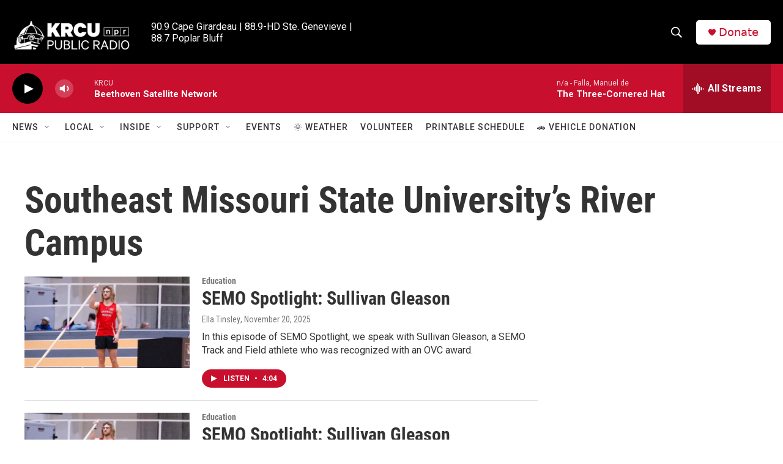

--- FILE ---
content_type: text/html; charset=utf-8
request_url: https://www.google.com/recaptcha/api2/aframe
body_size: 259
content:
<!DOCTYPE HTML><html><head><meta http-equiv="content-type" content="text/html; charset=UTF-8"></head><body><script nonce="1XXfQjkyD9VwL4g6eryecQ">/** Anti-fraud and anti-abuse applications only. See google.com/recaptcha */ try{var clients={'sodar':'https://pagead2.googlesyndication.com/pagead/sodar?'};window.addEventListener("message",function(a){try{if(a.source===window.parent){var b=JSON.parse(a.data);var c=clients[b['id']];if(c){var d=document.createElement('img');d.src=c+b['params']+'&rc='+(localStorage.getItem("rc::a")?sessionStorage.getItem("rc::b"):"");window.document.body.appendChild(d);sessionStorage.setItem("rc::e",parseInt(sessionStorage.getItem("rc::e")||0)+1);localStorage.setItem("rc::h",'1768547766570');}}}catch(b){}});window.parent.postMessage("_grecaptcha_ready", "*");}catch(b){}</script></body></html>